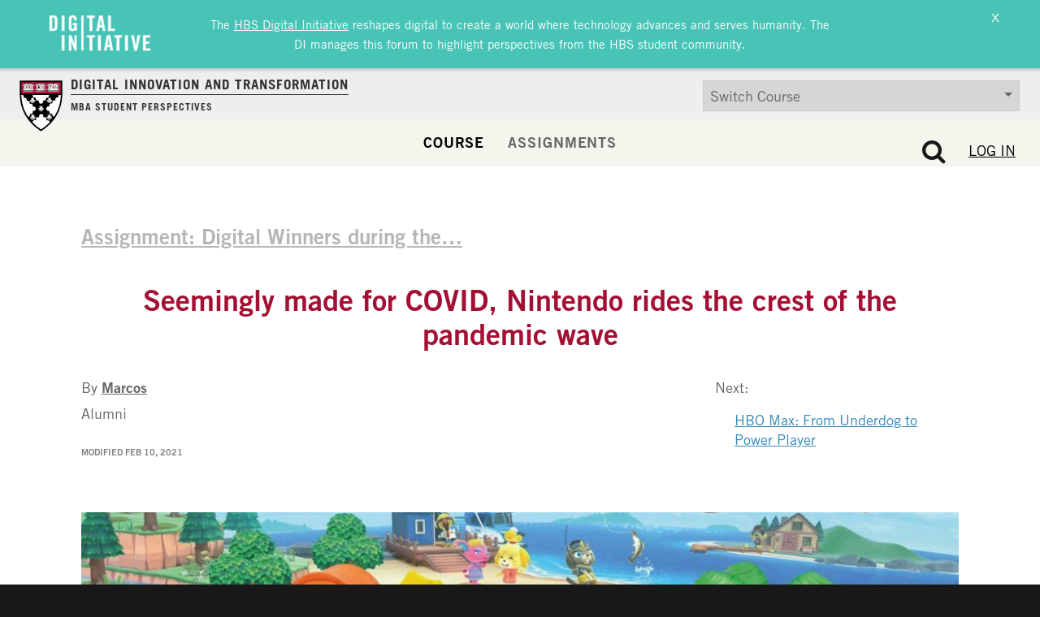

--- FILE ---
content_type: text/html; charset=UTF-8
request_url: https://d3.harvard.edu/platform-digit/submission/seemingly-made-for-covid-nintendo-rides-the-crest-of-the-pandemic-wave/
body_size: 27419
content:
<!DOCTYPE html>
<html lang="en-US">
<head>
	<meta charset="UTF-8"><script type="text/javascript">(window.NREUM||(NREUM={})).init={ajax:{deny_list:["bam.nr-data.net"]},feature_flags:["soft_nav"]};(window.NREUM||(NREUM={})).loader_config={licenseKey:"NRJS-85c44cbeead38c6265a",applicationID:"694031715",browserID:"694031819"};;/*! For license information please see nr-loader-rum-1.308.0.min.js.LICENSE.txt */
(()=>{var e,t,r={163:(e,t,r)=>{"use strict";r.d(t,{j:()=>E});var n=r(384),i=r(1741);var a=r(2555);r(860).K7.genericEvents;const s="experimental.resources",o="register",c=e=>{if(!e||"string"!=typeof e)return!1;try{document.createDocumentFragment().querySelector(e)}catch{return!1}return!0};var d=r(2614),u=r(944),l=r(8122);const f="[data-nr-mask]",g=e=>(0,l.a)(e,(()=>{const e={feature_flags:[],experimental:{allow_registered_children:!1,resources:!1},mask_selector:"*",block_selector:"[data-nr-block]",mask_input_options:{color:!1,date:!1,"datetime-local":!1,email:!1,month:!1,number:!1,range:!1,search:!1,tel:!1,text:!1,time:!1,url:!1,week:!1,textarea:!1,select:!1,password:!0}};return{ajax:{deny_list:void 0,block_internal:!0,enabled:!0,autoStart:!0},api:{get allow_registered_children(){return e.feature_flags.includes(o)||e.experimental.allow_registered_children},set allow_registered_children(t){e.experimental.allow_registered_children=t},duplicate_registered_data:!1},browser_consent_mode:{enabled:!1},distributed_tracing:{enabled:void 0,exclude_newrelic_header:void 0,cors_use_newrelic_header:void 0,cors_use_tracecontext_headers:void 0,allowed_origins:void 0},get feature_flags(){return e.feature_flags},set feature_flags(t){e.feature_flags=t},generic_events:{enabled:!0,autoStart:!0},harvest:{interval:30},jserrors:{enabled:!0,autoStart:!0},logging:{enabled:!0,autoStart:!0},metrics:{enabled:!0,autoStart:!0},obfuscate:void 0,page_action:{enabled:!0},page_view_event:{enabled:!0,autoStart:!0},page_view_timing:{enabled:!0,autoStart:!0},performance:{capture_marks:!1,capture_measures:!1,capture_detail:!0,resources:{get enabled(){return e.feature_flags.includes(s)||e.experimental.resources},set enabled(t){e.experimental.resources=t},asset_types:[],first_party_domains:[],ignore_newrelic:!0}},privacy:{cookies_enabled:!0},proxy:{assets:void 0,beacon:void 0},session:{expiresMs:d.wk,inactiveMs:d.BB},session_replay:{autoStart:!0,enabled:!1,preload:!1,sampling_rate:10,error_sampling_rate:100,collect_fonts:!1,inline_images:!1,fix_stylesheets:!0,mask_all_inputs:!0,get mask_text_selector(){return e.mask_selector},set mask_text_selector(t){c(t)?e.mask_selector="".concat(t,",").concat(f):""===t||null===t?e.mask_selector=f:(0,u.R)(5,t)},get block_class(){return"nr-block"},get ignore_class(){return"nr-ignore"},get mask_text_class(){return"nr-mask"},get block_selector(){return e.block_selector},set block_selector(t){c(t)?e.block_selector+=",".concat(t):""!==t&&(0,u.R)(6,t)},get mask_input_options(){return e.mask_input_options},set mask_input_options(t){t&&"object"==typeof t?e.mask_input_options={...t,password:!0}:(0,u.R)(7,t)}},session_trace:{enabled:!0,autoStart:!0},soft_navigations:{enabled:!0,autoStart:!0},spa:{enabled:!0,autoStart:!0},ssl:void 0,user_actions:{enabled:!0,elementAttributes:["id","className","tagName","type"]}}})());var p=r(6154),m=r(9324);let h=0;const v={buildEnv:m.F3,distMethod:m.Xs,version:m.xv,originTime:p.WN},b={consented:!1},y={appMetadata:{},get consented(){return this.session?.state?.consent||b.consented},set consented(e){b.consented=e},customTransaction:void 0,denyList:void 0,disabled:!1,harvester:void 0,isolatedBacklog:!1,isRecording:!1,loaderType:void 0,maxBytes:3e4,obfuscator:void 0,onerror:void 0,ptid:void 0,releaseIds:{},session:void 0,timeKeeper:void 0,registeredEntities:[],jsAttributesMetadata:{bytes:0},get harvestCount(){return++h}},_=e=>{const t=(0,l.a)(e,y),r=Object.keys(v).reduce((e,t)=>(e[t]={value:v[t],writable:!1,configurable:!0,enumerable:!0},e),{});return Object.defineProperties(t,r)};var w=r(5701);const x=e=>{const t=e.startsWith("http");e+="/",r.p=t?e:"https://"+e};var R=r(7836),k=r(3241);const A={accountID:void 0,trustKey:void 0,agentID:void 0,licenseKey:void 0,applicationID:void 0,xpid:void 0},S=e=>(0,l.a)(e,A),T=new Set;function E(e,t={},r,s){let{init:o,info:c,loader_config:d,runtime:u={},exposed:l=!0}=t;if(!c){const e=(0,n.pV)();o=e.init,c=e.info,d=e.loader_config}e.init=g(o||{}),e.loader_config=S(d||{}),c.jsAttributes??={},p.bv&&(c.jsAttributes.isWorker=!0),e.info=(0,a.D)(c);const f=e.init,m=[c.beacon,c.errorBeacon];T.has(e.agentIdentifier)||(f.proxy.assets&&(x(f.proxy.assets),m.push(f.proxy.assets)),f.proxy.beacon&&m.push(f.proxy.beacon),e.beacons=[...m],function(e){const t=(0,n.pV)();Object.getOwnPropertyNames(i.W.prototype).forEach(r=>{const n=i.W.prototype[r];if("function"!=typeof n||"constructor"===n)return;let a=t[r];e[r]&&!1!==e.exposed&&"micro-agent"!==e.runtime?.loaderType&&(t[r]=(...t)=>{const n=e[r](...t);return a?a(...t):n})})}(e),(0,n.US)("activatedFeatures",w.B)),u.denyList=[...f.ajax.deny_list||[],...f.ajax.block_internal?m:[]],u.ptid=e.agentIdentifier,u.loaderType=r,e.runtime=_(u),T.has(e.agentIdentifier)||(e.ee=R.ee.get(e.agentIdentifier),e.exposed=l,(0,k.W)({agentIdentifier:e.agentIdentifier,drained:!!w.B?.[e.agentIdentifier],type:"lifecycle",name:"initialize",feature:void 0,data:e.config})),T.add(e.agentIdentifier)}},384:(e,t,r)=>{"use strict";r.d(t,{NT:()=>s,US:()=>u,Zm:()=>o,bQ:()=>d,dV:()=>c,pV:()=>l});var n=r(6154),i=r(1863),a=r(1910);const s={beacon:"bam.nr-data.net",errorBeacon:"bam.nr-data.net"};function o(){return n.gm.NREUM||(n.gm.NREUM={}),void 0===n.gm.newrelic&&(n.gm.newrelic=n.gm.NREUM),n.gm.NREUM}function c(){let e=o();return e.o||(e.o={ST:n.gm.setTimeout,SI:n.gm.setImmediate||n.gm.setInterval,CT:n.gm.clearTimeout,XHR:n.gm.XMLHttpRequest,REQ:n.gm.Request,EV:n.gm.Event,PR:n.gm.Promise,MO:n.gm.MutationObserver,FETCH:n.gm.fetch,WS:n.gm.WebSocket},(0,a.i)(...Object.values(e.o))),e}function d(e,t){let r=o();r.initializedAgents??={},t.initializedAt={ms:(0,i.t)(),date:new Date},r.initializedAgents[e]=t}function u(e,t){o()[e]=t}function l(){return function(){let e=o();const t=e.info||{};e.info={beacon:s.beacon,errorBeacon:s.errorBeacon,...t}}(),function(){let e=o();const t=e.init||{};e.init={...t}}(),c(),function(){let e=o();const t=e.loader_config||{};e.loader_config={...t}}(),o()}},782:(e,t,r)=>{"use strict";r.d(t,{T:()=>n});const n=r(860).K7.pageViewTiming},860:(e,t,r)=>{"use strict";r.d(t,{$J:()=>u,K7:()=>c,P3:()=>d,XX:()=>i,Yy:()=>o,df:()=>a,qY:()=>n,v4:()=>s});const n="events",i="jserrors",a="browser/blobs",s="rum",o="browser/logs",c={ajax:"ajax",genericEvents:"generic_events",jserrors:i,logging:"logging",metrics:"metrics",pageAction:"page_action",pageViewEvent:"page_view_event",pageViewTiming:"page_view_timing",sessionReplay:"session_replay",sessionTrace:"session_trace",softNav:"soft_navigations",spa:"spa"},d={[c.pageViewEvent]:1,[c.pageViewTiming]:2,[c.metrics]:3,[c.jserrors]:4,[c.spa]:5,[c.ajax]:6,[c.sessionTrace]:7,[c.softNav]:8,[c.sessionReplay]:9,[c.logging]:10,[c.genericEvents]:11},u={[c.pageViewEvent]:s,[c.pageViewTiming]:n,[c.ajax]:n,[c.spa]:n,[c.softNav]:n,[c.metrics]:i,[c.jserrors]:i,[c.sessionTrace]:a,[c.sessionReplay]:a,[c.logging]:o,[c.genericEvents]:"ins"}},944:(e,t,r)=>{"use strict";r.d(t,{R:()=>i});var n=r(3241);function i(e,t){"function"==typeof console.debug&&(console.debug("New Relic Warning: https://github.com/newrelic/newrelic-browser-agent/blob/main/docs/warning-codes.md#".concat(e),t),(0,n.W)({agentIdentifier:null,drained:null,type:"data",name:"warn",feature:"warn",data:{code:e,secondary:t}}))}},1687:(e,t,r)=>{"use strict";r.d(t,{Ak:()=>d,Ze:()=>f,x3:()=>u});var n=r(3241),i=r(7836),a=r(3606),s=r(860),o=r(2646);const c={};function d(e,t){const r={staged:!1,priority:s.P3[t]||0};l(e),c[e].get(t)||c[e].set(t,r)}function u(e,t){e&&c[e]&&(c[e].get(t)&&c[e].delete(t),p(e,t,!1),c[e].size&&g(e))}function l(e){if(!e)throw new Error("agentIdentifier required");c[e]||(c[e]=new Map)}function f(e="",t="feature",r=!1){if(l(e),!e||!c[e].get(t)||r)return p(e,t);c[e].get(t).staged=!0,g(e)}function g(e){const t=Array.from(c[e]);t.every(([e,t])=>t.staged)&&(t.sort((e,t)=>e[1].priority-t[1].priority),t.forEach(([t])=>{c[e].delete(t),p(e,t)}))}function p(e,t,r=!0){const s=e?i.ee.get(e):i.ee,c=a.i.handlers;if(!s.aborted&&s.backlog&&c){if((0,n.W)({agentIdentifier:e,type:"lifecycle",name:"drain",feature:t}),r){const e=s.backlog[t],r=c[t];if(r){for(let t=0;e&&t<e.length;++t)m(e[t],r);Object.entries(r).forEach(([e,t])=>{Object.values(t||{}).forEach(t=>{t[0]?.on&&t[0]?.context()instanceof o.y&&t[0].on(e,t[1])})})}}s.isolatedBacklog||delete c[t],s.backlog[t]=null,s.emit("drain-"+t,[])}}function m(e,t){var r=e[1];Object.values(t[r]||{}).forEach(t=>{var r=e[0];if(t[0]===r){var n=t[1],i=e[3],a=e[2];n.apply(i,a)}})}},1738:(e,t,r)=>{"use strict";r.d(t,{U:()=>g,Y:()=>f});var n=r(3241),i=r(9908),a=r(1863),s=r(944),o=r(5701),c=r(3969),d=r(8362),u=r(860),l=r(4261);function f(e,t,r,a){const f=a||r;!f||f[e]&&f[e]!==d.d.prototype[e]||(f[e]=function(){(0,i.p)(c.xV,["API/"+e+"/called"],void 0,u.K7.metrics,r.ee),(0,n.W)({agentIdentifier:r.agentIdentifier,drained:!!o.B?.[r.agentIdentifier],type:"data",name:"api",feature:l.Pl+e,data:{}});try{return t.apply(this,arguments)}catch(e){(0,s.R)(23,e)}})}function g(e,t,r,n,s){const o=e.info;null===r?delete o.jsAttributes[t]:o.jsAttributes[t]=r,(s||null===r)&&(0,i.p)(l.Pl+n,[(0,a.t)(),t,r],void 0,"session",e.ee)}},1741:(e,t,r)=>{"use strict";r.d(t,{W:()=>a});var n=r(944),i=r(4261);class a{#e(e,...t){if(this[e]!==a.prototype[e])return this[e](...t);(0,n.R)(35,e)}addPageAction(e,t){return this.#e(i.hG,e,t)}register(e){return this.#e(i.eY,e)}recordCustomEvent(e,t){return this.#e(i.fF,e,t)}setPageViewName(e,t){return this.#e(i.Fw,e,t)}setCustomAttribute(e,t,r){return this.#e(i.cD,e,t,r)}noticeError(e,t){return this.#e(i.o5,e,t)}setUserId(e,t=!1){return this.#e(i.Dl,e,t)}setApplicationVersion(e){return this.#e(i.nb,e)}setErrorHandler(e){return this.#e(i.bt,e)}addRelease(e,t){return this.#e(i.k6,e,t)}log(e,t){return this.#e(i.$9,e,t)}start(){return this.#e(i.d3)}finished(e){return this.#e(i.BL,e)}recordReplay(){return this.#e(i.CH)}pauseReplay(){return this.#e(i.Tb)}addToTrace(e){return this.#e(i.U2,e)}setCurrentRouteName(e){return this.#e(i.PA,e)}interaction(e){return this.#e(i.dT,e)}wrapLogger(e,t,r){return this.#e(i.Wb,e,t,r)}measure(e,t){return this.#e(i.V1,e,t)}consent(e){return this.#e(i.Pv,e)}}},1863:(e,t,r)=>{"use strict";function n(){return Math.floor(performance.now())}r.d(t,{t:()=>n})},1910:(e,t,r)=>{"use strict";r.d(t,{i:()=>a});var n=r(944);const i=new Map;function a(...e){return e.every(e=>{if(i.has(e))return i.get(e);const t="function"==typeof e?e.toString():"",r=t.includes("[native code]"),a=t.includes("nrWrapper");return r||a||(0,n.R)(64,e?.name||t),i.set(e,r),r})}},2555:(e,t,r)=>{"use strict";r.d(t,{D:()=>o,f:()=>s});var n=r(384),i=r(8122);const a={beacon:n.NT.beacon,errorBeacon:n.NT.errorBeacon,licenseKey:void 0,applicationID:void 0,sa:void 0,queueTime:void 0,applicationTime:void 0,ttGuid:void 0,user:void 0,account:void 0,product:void 0,extra:void 0,jsAttributes:{},userAttributes:void 0,atts:void 0,transactionName:void 0,tNamePlain:void 0};function s(e){try{return!!e.licenseKey&&!!e.errorBeacon&&!!e.applicationID}catch(e){return!1}}const o=e=>(0,i.a)(e,a)},2614:(e,t,r)=>{"use strict";r.d(t,{BB:()=>s,H3:()=>n,g:()=>d,iL:()=>c,tS:()=>o,uh:()=>i,wk:()=>a});const n="NRBA",i="SESSION",a=144e5,s=18e5,o={STARTED:"session-started",PAUSE:"session-pause",RESET:"session-reset",RESUME:"session-resume",UPDATE:"session-update"},c={SAME_TAB:"same-tab",CROSS_TAB:"cross-tab"},d={OFF:0,FULL:1,ERROR:2}},2646:(e,t,r)=>{"use strict";r.d(t,{y:()=>n});class n{constructor(e){this.contextId=e}}},2843:(e,t,r)=>{"use strict";r.d(t,{G:()=>a,u:()=>i});var n=r(3878);function i(e,t=!1,r,i){(0,n.DD)("visibilitychange",function(){if(t)return void("hidden"===document.visibilityState&&e());e(document.visibilityState)},r,i)}function a(e,t,r){(0,n.sp)("pagehide",e,t,r)}},3241:(e,t,r)=>{"use strict";r.d(t,{W:()=>a});var n=r(6154);const i="newrelic";function a(e={}){try{n.gm.dispatchEvent(new CustomEvent(i,{detail:e}))}catch(e){}}},3606:(e,t,r)=>{"use strict";r.d(t,{i:()=>a});var n=r(9908);a.on=s;var i=a.handlers={};function a(e,t,r,a){s(a||n.d,i,e,t,r)}function s(e,t,r,i,a){a||(a="feature"),e||(e=n.d);var s=t[a]=t[a]||{};(s[r]=s[r]||[]).push([e,i])}},3878:(e,t,r)=>{"use strict";function n(e,t){return{capture:e,passive:!1,signal:t}}function i(e,t,r=!1,i){window.addEventListener(e,t,n(r,i))}function a(e,t,r=!1,i){document.addEventListener(e,t,n(r,i))}r.d(t,{DD:()=>a,jT:()=>n,sp:()=>i})},3969:(e,t,r)=>{"use strict";r.d(t,{TZ:()=>n,XG:()=>o,rs:()=>i,xV:()=>s,z_:()=>a});const n=r(860).K7.metrics,i="sm",a="cm",s="storeSupportabilityMetrics",o="storeEventMetrics"},4234:(e,t,r)=>{"use strict";r.d(t,{W:()=>a});var n=r(7836),i=r(1687);class a{constructor(e,t){this.agentIdentifier=e,this.ee=n.ee.get(e),this.featureName=t,this.blocked=!1}deregisterDrain(){(0,i.x3)(this.agentIdentifier,this.featureName)}}},4261:(e,t,r)=>{"use strict";r.d(t,{$9:()=>d,BL:()=>o,CH:()=>g,Dl:()=>_,Fw:()=>y,PA:()=>h,Pl:()=>n,Pv:()=>k,Tb:()=>l,U2:()=>a,V1:()=>R,Wb:()=>x,bt:()=>b,cD:()=>v,d3:()=>w,dT:()=>c,eY:()=>p,fF:()=>f,hG:()=>i,k6:()=>s,nb:()=>m,o5:()=>u});const n="api-",i="addPageAction",a="addToTrace",s="addRelease",o="finished",c="interaction",d="log",u="noticeError",l="pauseReplay",f="recordCustomEvent",g="recordReplay",p="register",m="setApplicationVersion",h="setCurrentRouteName",v="setCustomAttribute",b="setErrorHandler",y="setPageViewName",_="setUserId",w="start",x="wrapLogger",R="measure",k="consent"},5289:(e,t,r)=>{"use strict";r.d(t,{GG:()=>s,Qr:()=>c,sB:()=>o});var n=r(3878),i=r(6389);function a(){return"undefined"==typeof document||"complete"===document.readyState}function s(e,t){if(a())return e();const r=(0,i.J)(e),s=setInterval(()=>{a()&&(clearInterval(s),r())},500);(0,n.sp)("load",r,t)}function o(e){if(a())return e();(0,n.DD)("DOMContentLoaded",e)}function c(e){if(a())return e();(0,n.sp)("popstate",e)}},5607:(e,t,r)=>{"use strict";r.d(t,{W:()=>n});const n=(0,r(9566).bz)()},5701:(e,t,r)=>{"use strict";r.d(t,{B:()=>a,t:()=>s});var n=r(3241);const i=new Set,a={};function s(e,t){const r=t.agentIdentifier;a[r]??={},e&&"object"==typeof e&&(i.has(r)||(t.ee.emit("rumresp",[e]),a[r]=e,i.add(r),(0,n.W)({agentIdentifier:r,loaded:!0,drained:!0,type:"lifecycle",name:"load",feature:void 0,data:e})))}},6154:(e,t,r)=>{"use strict";r.d(t,{OF:()=>c,RI:()=>i,WN:()=>u,bv:()=>a,eN:()=>l,gm:()=>s,mw:()=>o,sb:()=>d});var n=r(1863);const i="undefined"!=typeof window&&!!window.document,a="undefined"!=typeof WorkerGlobalScope&&("undefined"!=typeof self&&self instanceof WorkerGlobalScope&&self.navigator instanceof WorkerNavigator||"undefined"!=typeof globalThis&&globalThis instanceof WorkerGlobalScope&&globalThis.navigator instanceof WorkerNavigator),s=i?window:"undefined"!=typeof WorkerGlobalScope&&("undefined"!=typeof self&&self instanceof WorkerGlobalScope&&self||"undefined"!=typeof globalThis&&globalThis instanceof WorkerGlobalScope&&globalThis),o=Boolean("hidden"===s?.document?.visibilityState),c=/iPad|iPhone|iPod/.test(s.navigator?.userAgent),d=c&&"undefined"==typeof SharedWorker,u=((()=>{const e=s.navigator?.userAgent?.match(/Firefox[/\s](\d+\.\d+)/);Array.isArray(e)&&e.length>=2&&e[1]})(),Date.now()-(0,n.t)()),l=()=>"undefined"!=typeof PerformanceNavigationTiming&&s?.performance?.getEntriesByType("navigation")?.[0]?.responseStart},6389:(e,t,r)=>{"use strict";function n(e,t=500,r={}){const n=r?.leading||!1;let i;return(...r)=>{n&&void 0===i&&(e.apply(this,r),i=setTimeout(()=>{i=clearTimeout(i)},t)),n||(clearTimeout(i),i=setTimeout(()=>{e.apply(this,r)},t))}}function i(e){let t=!1;return(...r)=>{t||(t=!0,e.apply(this,r))}}r.d(t,{J:()=>i,s:()=>n})},6630:(e,t,r)=>{"use strict";r.d(t,{T:()=>n});const n=r(860).K7.pageViewEvent},7699:(e,t,r)=>{"use strict";r.d(t,{It:()=>a,KC:()=>o,No:()=>i,qh:()=>s});var n=r(860);const i=16e3,a=1e6,s="SESSION_ERROR",o={[n.K7.logging]:!0,[n.K7.genericEvents]:!1,[n.K7.jserrors]:!1,[n.K7.ajax]:!1}},7836:(e,t,r)=>{"use strict";r.d(t,{P:()=>o,ee:()=>c});var n=r(384),i=r(8990),a=r(2646),s=r(5607);const o="nr@context:".concat(s.W),c=function e(t,r){var n={},s={},u={},l=!1;try{l=16===r.length&&d.initializedAgents?.[r]?.runtime.isolatedBacklog}catch(e){}var f={on:p,addEventListener:p,removeEventListener:function(e,t){var r=n[e];if(!r)return;for(var i=0;i<r.length;i++)r[i]===t&&r.splice(i,1)},emit:function(e,r,n,i,a){!1!==a&&(a=!0);if(c.aborted&&!i)return;t&&a&&t.emit(e,r,n);var o=g(n);m(e).forEach(e=>{e.apply(o,r)});var d=v()[s[e]];d&&d.push([f,e,r,o]);return o},get:h,listeners:m,context:g,buffer:function(e,t){const r=v();if(t=t||"feature",f.aborted)return;Object.entries(e||{}).forEach(([e,n])=>{s[n]=t,t in r||(r[t]=[])})},abort:function(){f._aborted=!0,Object.keys(f.backlog).forEach(e=>{delete f.backlog[e]})},isBuffering:function(e){return!!v()[s[e]]},debugId:r,backlog:l?{}:t&&"object"==typeof t.backlog?t.backlog:{},isolatedBacklog:l};return Object.defineProperty(f,"aborted",{get:()=>{let e=f._aborted||!1;return e||(t&&(e=t.aborted),e)}}),f;function g(e){return e&&e instanceof a.y?e:e?(0,i.I)(e,o,()=>new a.y(o)):new a.y(o)}function p(e,t){n[e]=m(e).concat(t)}function m(e){return n[e]||[]}function h(t){return u[t]=u[t]||e(f,t)}function v(){return f.backlog}}(void 0,"globalEE"),d=(0,n.Zm)();d.ee||(d.ee=c)},8122:(e,t,r)=>{"use strict";r.d(t,{a:()=>i});var n=r(944);function i(e,t){try{if(!e||"object"!=typeof e)return(0,n.R)(3);if(!t||"object"!=typeof t)return(0,n.R)(4);const r=Object.create(Object.getPrototypeOf(t),Object.getOwnPropertyDescriptors(t)),a=0===Object.keys(r).length?e:r;for(let s in a)if(void 0!==e[s])try{if(null===e[s]){r[s]=null;continue}Array.isArray(e[s])&&Array.isArray(t[s])?r[s]=Array.from(new Set([...e[s],...t[s]])):"object"==typeof e[s]&&"object"==typeof t[s]?r[s]=i(e[s],t[s]):r[s]=e[s]}catch(e){r[s]||(0,n.R)(1,e)}return r}catch(e){(0,n.R)(2,e)}}},8362:(e,t,r)=>{"use strict";r.d(t,{d:()=>a});var n=r(9566),i=r(1741);class a extends i.W{agentIdentifier=(0,n.LA)(16)}},8374:(e,t,r)=>{r.nc=(()=>{try{return document?.currentScript?.nonce}catch(e){}return""})()},8990:(e,t,r)=>{"use strict";r.d(t,{I:()=>i});var n=Object.prototype.hasOwnProperty;function i(e,t,r){if(n.call(e,t))return e[t];var i=r();if(Object.defineProperty&&Object.keys)try{return Object.defineProperty(e,t,{value:i,writable:!0,enumerable:!1}),i}catch(e){}return e[t]=i,i}},9324:(e,t,r)=>{"use strict";r.d(t,{F3:()=>i,Xs:()=>a,xv:()=>n});const n="1.308.0",i="PROD",a="CDN"},9566:(e,t,r)=>{"use strict";r.d(t,{LA:()=>o,bz:()=>s});var n=r(6154);const i="xxxxxxxx-xxxx-4xxx-yxxx-xxxxxxxxxxxx";function a(e,t){return e?15&e[t]:16*Math.random()|0}function s(){const e=n.gm?.crypto||n.gm?.msCrypto;let t,r=0;return e&&e.getRandomValues&&(t=e.getRandomValues(new Uint8Array(30))),i.split("").map(e=>"x"===e?a(t,r++).toString(16):"y"===e?(3&a()|8).toString(16):e).join("")}function o(e){const t=n.gm?.crypto||n.gm?.msCrypto;let r,i=0;t&&t.getRandomValues&&(r=t.getRandomValues(new Uint8Array(e)));const s=[];for(var o=0;o<e;o++)s.push(a(r,i++).toString(16));return s.join("")}},9908:(e,t,r)=>{"use strict";r.d(t,{d:()=>n,p:()=>i});var n=r(7836).ee.get("handle");function i(e,t,r,i,a){a?(a.buffer([e],i),a.emit(e,t,r)):(n.buffer([e],i),n.emit(e,t,r))}}},n={};function i(e){var t=n[e];if(void 0!==t)return t.exports;var a=n[e]={exports:{}};return r[e](a,a.exports,i),a.exports}i.m=r,i.d=(e,t)=>{for(var r in t)i.o(t,r)&&!i.o(e,r)&&Object.defineProperty(e,r,{enumerable:!0,get:t[r]})},i.f={},i.e=e=>Promise.all(Object.keys(i.f).reduce((t,r)=>(i.f[r](e,t),t),[])),i.u=e=>"nr-rum-1.308.0.min.js",i.o=(e,t)=>Object.prototype.hasOwnProperty.call(e,t),e={},t="NRBA-1.308.0.PROD:",i.l=(r,n,a,s)=>{if(e[r])e[r].push(n);else{var o,c;if(void 0!==a)for(var d=document.getElementsByTagName("script"),u=0;u<d.length;u++){var l=d[u];if(l.getAttribute("src")==r||l.getAttribute("data-webpack")==t+a){o=l;break}}if(!o){c=!0;var f={296:"sha512-+MIMDsOcckGXa1EdWHqFNv7P+JUkd5kQwCBr3KE6uCvnsBNUrdSt4a/3/L4j4TxtnaMNjHpza2/erNQbpacJQA=="};(o=document.createElement("script")).charset="utf-8",i.nc&&o.setAttribute("nonce",i.nc),o.setAttribute("data-webpack",t+a),o.src=r,0!==o.src.indexOf(window.location.origin+"/")&&(o.crossOrigin="anonymous"),f[s]&&(o.integrity=f[s])}e[r]=[n];var g=(t,n)=>{o.onerror=o.onload=null,clearTimeout(p);var i=e[r];if(delete e[r],o.parentNode&&o.parentNode.removeChild(o),i&&i.forEach(e=>e(n)),t)return t(n)},p=setTimeout(g.bind(null,void 0,{type:"timeout",target:o}),12e4);o.onerror=g.bind(null,o.onerror),o.onload=g.bind(null,o.onload),c&&document.head.appendChild(o)}},i.r=e=>{"undefined"!=typeof Symbol&&Symbol.toStringTag&&Object.defineProperty(e,Symbol.toStringTag,{value:"Module"}),Object.defineProperty(e,"__esModule",{value:!0})},i.p="https://js-agent.newrelic.com/",(()=>{var e={374:0,840:0};i.f.j=(t,r)=>{var n=i.o(e,t)?e[t]:void 0;if(0!==n)if(n)r.push(n[2]);else{var a=new Promise((r,i)=>n=e[t]=[r,i]);r.push(n[2]=a);var s=i.p+i.u(t),o=new Error;i.l(s,r=>{if(i.o(e,t)&&(0!==(n=e[t])&&(e[t]=void 0),n)){var a=r&&("load"===r.type?"missing":r.type),s=r&&r.target&&r.target.src;o.message="Loading chunk "+t+" failed: ("+a+": "+s+")",o.name="ChunkLoadError",o.type=a,o.request=s,n[1](o)}},"chunk-"+t,t)}};var t=(t,r)=>{var n,a,[s,o,c]=r,d=0;if(s.some(t=>0!==e[t])){for(n in o)i.o(o,n)&&(i.m[n]=o[n]);if(c)c(i)}for(t&&t(r);d<s.length;d++)a=s[d],i.o(e,a)&&e[a]&&e[a][0](),e[a]=0},r=self["webpackChunk:NRBA-1.308.0.PROD"]=self["webpackChunk:NRBA-1.308.0.PROD"]||[];r.forEach(t.bind(null,0)),r.push=t.bind(null,r.push.bind(r))})(),(()=>{"use strict";i(8374);var e=i(8362),t=i(860);const r=Object.values(t.K7);var n=i(163);var a=i(9908),s=i(1863),o=i(4261),c=i(1738);var d=i(1687),u=i(4234),l=i(5289),f=i(6154),g=i(944),p=i(384);const m=e=>f.RI&&!0===e?.privacy.cookies_enabled;function h(e){return!!(0,p.dV)().o.MO&&m(e)&&!0===e?.session_trace.enabled}var v=i(6389),b=i(7699);class y extends u.W{constructor(e,t){super(e.agentIdentifier,t),this.agentRef=e,this.abortHandler=void 0,this.featAggregate=void 0,this.loadedSuccessfully=void 0,this.onAggregateImported=new Promise(e=>{this.loadedSuccessfully=e}),this.deferred=Promise.resolve(),!1===e.init[this.featureName].autoStart?this.deferred=new Promise((t,r)=>{this.ee.on("manual-start-all",(0,v.J)(()=>{(0,d.Ak)(e.agentIdentifier,this.featureName),t()}))}):(0,d.Ak)(e.agentIdentifier,t)}importAggregator(e,t,r={}){if(this.featAggregate)return;const n=async()=>{let n;await this.deferred;try{if(m(e.init)){const{setupAgentSession:t}=await i.e(296).then(i.bind(i,3305));n=t(e)}}catch(e){(0,g.R)(20,e),this.ee.emit("internal-error",[e]),(0,a.p)(b.qh,[e],void 0,this.featureName,this.ee)}try{if(!this.#t(this.featureName,n,e.init))return(0,d.Ze)(this.agentIdentifier,this.featureName),void this.loadedSuccessfully(!1);const{Aggregate:i}=await t();this.featAggregate=new i(e,r),e.runtime.harvester.initializedAggregates.push(this.featAggregate),this.loadedSuccessfully(!0)}catch(e){(0,g.R)(34,e),this.abortHandler?.(),(0,d.Ze)(this.agentIdentifier,this.featureName,!0),this.loadedSuccessfully(!1),this.ee&&this.ee.abort()}};f.RI?(0,l.GG)(()=>n(),!0):n()}#t(e,r,n){if(this.blocked)return!1;switch(e){case t.K7.sessionReplay:return h(n)&&!!r;case t.K7.sessionTrace:return!!r;default:return!0}}}var _=i(6630),w=i(2614),x=i(3241);class R extends y{static featureName=_.T;constructor(e){var t;super(e,_.T),this.setupInspectionEvents(e.agentIdentifier),t=e,(0,c.Y)(o.Fw,function(e,r){"string"==typeof e&&("/"!==e.charAt(0)&&(e="/"+e),t.runtime.customTransaction=(r||"http://custom.transaction")+e,(0,a.p)(o.Pl+o.Fw,[(0,s.t)()],void 0,void 0,t.ee))},t),this.importAggregator(e,()=>i.e(296).then(i.bind(i,3943)))}setupInspectionEvents(e){const t=(t,r)=>{t&&(0,x.W)({agentIdentifier:e,timeStamp:t.timeStamp,loaded:"complete"===t.target.readyState,type:"window",name:r,data:t.target.location+""})};(0,l.sB)(e=>{t(e,"DOMContentLoaded")}),(0,l.GG)(e=>{t(e,"load")}),(0,l.Qr)(e=>{t(e,"navigate")}),this.ee.on(w.tS.UPDATE,(t,r)=>{(0,x.W)({agentIdentifier:e,type:"lifecycle",name:"session",data:r})})}}class k extends e.d{constructor(e){var t;(super(),f.gm)?(this.features={},(0,p.bQ)(this.agentIdentifier,this),this.desiredFeatures=new Set(e.features||[]),this.desiredFeatures.add(R),(0,n.j)(this,e,e.loaderType||"agent"),t=this,(0,c.Y)(o.cD,function(e,r,n=!1){if("string"==typeof e){if(["string","number","boolean"].includes(typeof r)||null===r)return(0,c.U)(t,e,r,o.cD,n);(0,g.R)(40,typeof r)}else(0,g.R)(39,typeof e)},t),function(e){(0,c.Y)(o.Dl,function(t,r=!1){if("string"!=typeof t&&null!==t)return void(0,g.R)(41,typeof t);const n=e.info.jsAttributes["enduser.id"];r&&null!=n&&n!==t?(0,a.p)(o.Pl+"setUserIdAndResetSession",[t],void 0,"session",e.ee):(0,c.U)(e,"enduser.id",t,o.Dl,!0)},e)}(this),function(e){(0,c.Y)(o.nb,function(t){if("string"==typeof t||null===t)return(0,c.U)(e,"application.version",t,o.nb,!1);(0,g.R)(42,typeof t)},e)}(this),function(e){(0,c.Y)(o.d3,function(){e.ee.emit("manual-start-all")},e)}(this),function(e){(0,c.Y)(o.Pv,function(t=!0){if("boolean"==typeof t){if((0,a.p)(o.Pl+o.Pv,[t],void 0,"session",e.ee),e.runtime.consented=t,t){const t=e.features.page_view_event;t.onAggregateImported.then(e=>{const r=t.featAggregate;e&&!r.sentRum&&r.sendRum()})}}else(0,g.R)(65,typeof t)},e)}(this),this.run()):(0,g.R)(21)}get config(){return{info:this.info,init:this.init,loader_config:this.loader_config,runtime:this.runtime}}get api(){return this}run(){try{const e=function(e){const t={};return r.forEach(r=>{t[r]=!!e[r]?.enabled}),t}(this.init),n=[...this.desiredFeatures];n.sort((e,r)=>t.P3[e.featureName]-t.P3[r.featureName]),n.forEach(r=>{if(!e[r.featureName]&&r.featureName!==t.K7.pageViewEvent)return;if(r.featureName===t.K7.spa)return void(0,g.R)(67);const n=function(e){switch(e){case t.K7.ajax:return[t.K7.jserrors];case t.K7.sessionTrace:return[t.K7.ajax,t.K7.pageViewEvent];case t.K7.sessionReplay:return[t.K7.sessionTrace];case t.K7.pageViewTiming:return[t.K7.pageViewEvent];default:return[]}}(r.featureName).filter(e=>!(e in this.features));n.length>0&&(0,g.R)(36,{targetFeature:r.featureName,missingDependencies:n}),this.features[r.featureName]=new r(this)})}catch(e){(0,g.R)(22,e);for(const e in this.features)this.features[e].abortHandler?.();const t=(0,p.Zm)();delete t.initializedAgents[this.agentIdentifier]?.features,delete this.sharedAggregator;return t.ee.get(this.agentIdentifier).abort(),!1}}}var A=i(2843),S=i(782);class T extends y{static featureName=S.T;constructor(e){super(e,S.T),f.RI&&((0,A.u)(()=>(0,a.p)("docHidden",[(0,s.t)()],void 0,S.T,this.ee),!0),(0,A.G)(()=>(0,a.p)("winPagehide",[(0,s.t)()],void 0,S.T,this.ee)),this.importAggregator(e,()=>i.e(296).then(i.bind(i,2117))))}}var E=i(3969);class I extends y{static featureName=E.TZ;constructor(e){super(e,E.TZ),f.RI&&document.addEventListener("securitypolicyviolation",e=>{(0,a.p)(E.xV,["Generic/CSPViolation/Detected"],void 0,this.featureName,this.ee)}),this.importAggregator(e,()=>i.e(296).then(i.bind(i,9623)))}}new k({features:[R,T,I],loaderType:"lite"})})()})();</script>
	<meta name="viewport" content="width=device-width, initial-scale=1">
	<link rel="profile" href="http://gmpg.org/xfn/11">
	<link rel="pingback" href="https://d3.harvard.edu/platform-digit/xmlrpc.php">
	<script>document.documentElement.className += " js";</script>
	<meta name='robots' content='index, follow, max-image-preview:large, max-snippet:-1, max-video-preview:-1' />
	<style>img:is([sizes="auto" i], [sizes^="auto," i]) { contain-intrinsic-size: 3000px 1500px }</style>
	
	<!-- This site is optimized with the Yoast SEO plugin v26.6 - https://yoast.com/wordpress/plugins/seo/ -->
	<title>Seemingly made for COVID, Nintendo rides the crest of the pandemic wave - Digital Innovation and Transformation</title>
	<link rel="canonical" href="https://d3.harvard.edu/platform-digit/submission/seemingly-made-for-covid-nintendo-rides-the-crest-of-the-pandemic-wave/" />
	<meta property="og:locale" content="en_US" />
	<meta property="og:type" content="article" />
	<meta property="og:title" content="Seemingly made for COVID, Nintendo rides the crest of the pandemic wave - Digital Innovation and Transformation" />
	<meta property="og:description" content="During COVID, Nintendo emerges as the big winner in the video game industry by doubling down on familiar brands and casual experiences." />
	<meta property="og:url" content="https://d3.harvard.edu/platform-digit/submission/seemingly-made-for-covid-nintendo-rides-the-crest-of-the-pandemic-wave/" />
	<meta property="og:site_name" content="Digital Innovation and Transformation" />
	<meta property="article:modified_time" content="2021-02-10T16:43:43+00:00" />
	<meta property="og:image" content="https://d3.harvard.edu/platform-digit/wp-content/uploads/sites/2/2021/02/animal-crossing-new-horizons.jpg" />
	<meta property="og:image:width" content="1200" />
	<meta property="og:image:height" content="732" />
	<meta property="og:image:type" content="image/jpeg" />
	<meta name="twitter:card" content="summary_large_image" />
	<meta name="twitter:label1" content="Est. reading time" />
	<meta name="twitter:data1" content="4 minutes" />
	<script type="application/ld+json" class="yoast-schema-graph">{"@context":"https://schema.org","@graph":[{"@type":"WebPage","@id":"https://d3.harvard.edu/platform-digit/submission/seemingly-made-for-covid-nintendo-rides-the-crest-of-the-pandemic-wave/","url":"https://d3.harvard.edu/platform-digit/submission/seemingly-made-for-covid-nintendo-rides-the-crest-of-the-pandemic-wave/","name":"Seemingly made for COVID, Nintendo rides the crest of the pandemic wave - Digital Innovation and Transformation","isPartOf":{"@id":"https://d3.harvard.edu/platform-digit/#website"},"primaryImageOfPage":{"@id":"https://d3.harvard.edu/platform-digit/submission/seemingly-made-for-covid-nintendo-rides-the-crest-of-the-pandemic-wave/#primaryimage"},"image":{"@id":"https://d3.harvard.edu/platform-digit/submission/seemingly-made-for-covid-nintendo-rides-the-crest-of-the-pandemic-wave/#primaryimage"},"thumbnailUrl":"https://d3.harvard.edu/platform-digit/wp-content/uploads/sites/2/2021/02/animal-crossing-new-horizons.jpg","datePublished":"2021-02-10T16:29:01+00:00","dateModified":"2021-02-10T16:43:43+00:00","breadcrumb":{"@id":"https://d3.harvard.edu/platform-digit/submission/seemingly-made-for-covid-nintendo-rides-the-crest-of-the-pandemic-wave/#breadcrumb"},"inLanguage":"en-US","potentialAction":[{"@type":"ReadAction","target":["https://d3.harvard.edu/platform-digit/submission/seemingly-made-for-covid-nintendo-rides-the-crest-of-the-pandemic-wave/"]}]},{"@type":"ImageObject","inLanguage":"en-US","@id":"https://d3.harvard.edu/platform-digit/submission/seemingly-made-for-covid-nintendo-rides-the-crest-of-the-pandemic-wave/#primaryimage","url":"https://d3.harvard.edu/platform-digit/wp-content/uploads/sites/2/2021/02/animal-crossing-new-horizons.jpg","contentUrl":"https://d3.harvard.edu/platform-digit/wp-content/uploads/sites/2/2021/02/animal-crossing-new-horizons.jpg","width":1200,"height":732},{"@type":"BreadcrumbList","@id":"https://d3.harvard.edu/platform-digit/submission/seemingly-made-for-covid-nintendo-rides-the-crest-of-the-pandemic-wave/#breadcrumb","itemListElement":[{"@type":"ListItem","position":1,"name":"Home","item":"https://d3.harvard.edu/platform-digit/"},{"@type":"ListItem","position":2,"name":"Submissions","item":"https://d3.harvard.edu/platform-digit/submission/"},{"@type":"ListItem","position":3,"name":"Seemingly made for COVID, Nintendo rides the crest of the pandemic wave"}]},{"@type":"WebSite","@id":"https://d3.harvard.edu/platform-digit/#website","url":"https://d3.harvard.edu/platform-digit/","name":"Digital Innovation and Transformation","description":"MBA Student Perspectives","potentialAction":[{"@type":"SearchAction","target":{"@type":"EntryPoint","urlTemplate":"https://d3.harvard.edu/platform-digit/?s={search_term_string}"},"query-input":{"@type":"PropertyValueSpecification","valueRequired":true,"valueName":"search_term_string"}}],"inLanguage":"en-US"}]}</script>
	<!-- / Yoast SEO plugin. -->


<link rel='dns-prefetch' href='//d3.harvard.edu' />
<link rel="alternate" type="application/rss+xml" title="Digital Innovation and Transformation &raquo; Feed" href="https://d3.harvard.edu/platform-digit/feed/" />
<link rel="alternate" type="application/rss+xml" title="Digital Innovation and Transformation &raquo; Comments Feed" href="https://d3.harvard.edu/platform-digit/comments/feed/" />
<link rel="alternate" type="application/rss+xml" title="Digital Innovation and Transformation &raquo; Seemingly made for COVID, Nintendo rides the crest of the pandemic wave Comments Feed" href="https://d3.harvard.edu/platform-digit/submission/seemingly-made-for-covid-nintendo-rides-the-crest-of-the-pandemic-wave/feed/" />
<script type="text/javascript">
/* <![CDATA[ */
window._wpemojiSettings = {"baseUrl":"https:\/\/s.w.org\/images\/core\/emoji\/16.0.1\/72x72\/","ext":".png","svgUrl":"https:\/\/s.w.org\/images\/core\/emoji\/16.0.1\/svg\/","svgExt":".svg","source":{"concatemoji":"https:\/\/d3.harvard.edu\/platform-digit\/wp-includes\/js\/wp-emoji-release.min.js?ver=6.8.3"}};
/*! This file is auto-generated */
!function(s,n){var o,i,e;function c(e){try{var t={supportTests:e,timestamp:(new Date).valueOf()};sessionStorage.setItem(o,JSON.stringify(t))}catch(e){}}function p(e,t,n){e.clearRect(0,0,e.canvas.width,e.canvas.height),e.fillText(t,0,0);var t=new Uint32Array(e.getImageData(0,0,e.canvas.width,e.canvas.height).data),a=(e.clearRect(0,0,e.canvas.width,e.canvas.height),e.fillText(n,0,0),new Uint32Array(e.getImageData(0,0,e.canvas.width,e.canvas.height).data));return t.every(function(e,t){return e===a[t]})}function u(e,t){e.clearRect(0,0,e.canvas.width,e.canvas.height),e.fillText(t,0,0);for(var n=e.getImageData(16,16,1,1),a=0;a<n.data.length;a++)if(0!==n.data[a])return!1;return!0}function f(e,t,n,a){switch(t){case"flag":return n(e,"\ud83c\udff3\ufe0f\u200d\u26a7\ufe0f","\ud83c\udff3\ufe0f\u200b\u26a7\ufe0f")?!1:!n(e,"\ud83c\udde8\ud83c\uddf6","\ud83c\udde8\u200b\ud83c\uddf6")&&!n(e,"\ud83c\udff4\udb40\udc67\udb40\udc62\udb40\udc65\udb40\udc6e\udb40\udc67\udb40\udc7f","\ud83c\udff4\u200b\udb40\udc67\u200b\udb40\udc62\u200b\udb40\udc65\u200b\udb40\udc6e\u200b\udb40\udc67\u200b\udb40\udc7f");case"emoji":return!a(e,"\ud83e\udedf")}return!1}function g(e,t,n,a){var r="undefined"!=typeof WorkerGlobalScope&&self instanceof WorkerGlobalScope?new OffscreenCanvas(300,150):s.createElement("canvas"),o=r.getContext("2d",{willReadFrequently:!0}),i=(o.textBaseline="top",o.font="600 32px Arial",{});return e.forEach(function(e){i[e]=t(o,e,n,a)}),i}function t(e){var t=s.createElement("script");t.src=e,t.defer=!0,s.head.appendChild(t)}"undefined"!=typeof Promise&&(o="wpEmojiSettingsSupports",i=["flag","emoji"],n.supports={everything:!0,everythingExceptFlag:!0},e=new Promise(function(e){s.addEventListener("DOMContentLoaded",e,{once:!0})}),new Promise(function(t){var n=function(){try{var e=JSON.parse(sessionStorage.getItem(o));if("object"==typeof e&&"number"==typeof e.timestamp&&(new Date).valueOf()<e.timestamp+604800&&"object"==typeof e.supportTests)return e.supportTests}catch(e){}return null}();if(!n){if("undefined"!=typeof Worker&&"undefined"!=typeof OffscreenCanvas&&"undefined"!=typeof URL&&URL.createObjectURL&&"undefined"!=typeof Blob)try{var e="postMessage("+g.toString()+"("+[JSON.stringify(i),f.toString(),p.toString(),u.toString()].join(",")+"));",a=new Blob([e],{type:"text/javascript"}),r=new Worker(URL.createObjectURL(a),{name:"wpTestEmojiSupports"});return void(r.onmessage=function(e){c(n=e.data),r.terminate(),t(n)})}catch(e){}c(n=g(i,f,p,u))}t(n)}).then(function(e){for(var t in e)n.supports[t]=e[t],n.supports.everything=n.supports.everything&&n.supports[t],"flag"!==t&&(n.supports.everythingExceptFlag=n.supports.everythingExceptFlag&&n.supports[t]);n.supports.everythingExceptFlag=n.supports.everythingExceptFlag&&!n.supports.flag,n.DOMReady=!1,n.readyCallback=function(){n.DOMReady=!0}}).then(function(){return e}).then(function(){var e;n.supports.everything||(n.readyCallback(),(e=n.source||{}).concatemoji?t(e.concatemoji):e.wpemoji&&e.twemoji&&(t(e.twemoji),t(e.wpemoji)))}))}((window,document),window._wpemojiSettings);
/* ]]> */
</script>
<style id='wp-emoji-styles-inline-css' type='text/css'>

	img.wp-smiley, img.emoji {
		display: inline !important;
		border: none !important;
		box-shadow: none !important;
		height: 1em !important;
		width: 1em !important;
		margin: 0 0.07em !important;
		vertical-align: -0.1em !important;
		background: none !important;
		padding: 0 !important;
	}
</style>
<link rel='stylesheet' id='wp-block-library-css' href='https://d3.harvard.edu/platform-digit/wp-includes/css/dist/block-library/style.min.css?ver=6.8.3' type='text/css' media='all' />
<style id='classic-theme-styles-inline-css' type='text/css'>
/*! This file is auto-generated */
.wp-block-button__link{color:#fff;background-color:#32373c;border-radius:9999px;box-shadow:none;text-decoration:none;padding:calc(.667em + 2px) calc(1.333em + 2px);font-size:1.125em}.wp-block-file__button{background:#32373c;color:#fff;text-decoration:none}
</style>
<style id='safe-svg-svg-icon-style-inline-css' type='text/css'>
.safe-svg-cover{text-align:center}.safe-svg-cover .safe-svg-inside{display:inline-block;max-width:100%}.safe-svg-cover svg{fill:currentColor;height:100%;max-height:100%;max-width:100%;width:100%}

</style>
<link rel='stylesheet' id='hbs_gutenberg-cgb-style-css-css' href='https://d3.harvard.edu/platform-digit/wp-content/plugins/hbs-gutenberg/dist/blocks.style.build.css?ver=1768520151' type='text/css' media='all' />
<style id='global-styles-inline-css' type='text/css'>
:root{--wp--preset--aspect-ratio--square: 1;--wp--preset--aspect-ratio--4-3: 4/3;--wp--preset--aspect-ratio--3-4: 3/4;--wp--preset--aspect-ratio--3-2: 3/2;--wp--preset--aspect-ratio--2-3: 2/3;--wp--preset--aspect-ratio--16-9: 16/9;--wp--preset--aspect-ratio--9-16: 9/16;--wp--preset--color--black: #000000;--wp--preset--color--cyan-bluish-gray: #abb8c3;--wp--preset--color--white: #ffffff;--wp--preset--color--pale-pink: #f78da7;--wp--preset--color--vivid-red: #cf2e2e;--wp--preset--color--luminous-vivid-orange: #ff6900;--wp--preset--color--luminous-vivid-amber: #fcb900;--wp--preset--color--light-green-cyan: #7bdcb5;--wp--preset--color--vivid-green-cyan: #00d084;--wp--preset--color--pale-cyan-blue: #8ed1fc;--wp--preset--color--vivid-cyan-blue: #0693e3;--wp--preset--color--vivid-purple: #9b51e0;--wp--preset--gradient--vivid-cyan-blue-to-vivid-purple: linear-gradient(135deg,rgba(6,147,227,1) 0%,rgb(155,81,224) 100%);--wp--preset--gradient--light-green-cyan-to-vivid-green-cyan: linear-gradient(135deg,rgb(122,220,180) 0%,rgb(0,208,130) 100%);--wp--preset--gradient--luminous-vivid-amber-to-luminous-vivid-orange: linear-gradient(135deg,rgba(252,185,0,1) 0%,rgba(255,105,0,1) 100%);--wp--preset--gradient--luminous-vivid-orange-to-vivid-red: linear-gradient(135deg,rgba(255,105,0,1) 0%,rgb(207,46,46) 100%);--wp--preset--gradient--very-light-gray-to-cyan-bluish-gray: linear-gradient(135deg,rgb(238,238,238) 0%,rgb(169,184,195) 100%);--wp--preset--gradient--cool-to-warm-spectrum: linear-gradient(135deg,rgb(74,234,220) 0%,rgb(151,120,209) 20%,rgb(207,42,186) 40%,rgb(238,44,130) 60%,rgb(251,105,98) 80%,rgb(254,248,76) 100%);--wp--preset--gradient--blush-light-purple: linear-gradient(135deg,rgb(255,206,236) 0%,rgb(152,150,240) 100%);--wp--preset--gradient--blush-bordeaux: linear-gradient(135deg,rgb(254,205,165) 0%,rgb(254,45,45) 50%,rgb(107,0,62) 100%);--wp--preset--gradient--luminous-dusk: linear-gradient(135deg,rgb(255,203,112) 0%,rgb(199,81,192) 50%,rgb(65,88,208) 100%);--wp--preset--gradient--pale-ocean: linear-gradient(135deg,rgb(255,245,203) 0%,rgb(182,227,212) 50%,rgb(51,167,181) 100%);--wp--preset--gradient--electric-grass: linear-gradient(135deg,rgb(202,248,128) 0%,rgb(113,206,126) 100%);--wp--preset--gradient--midnight: linear-gradient(135deg,rgb(2,3,129) 0%,rgb(40,116,252) 100%);--wp--preset--font-size--small: 13px;--wp--preset--font-size--medium: 20px;--wp--preset--font-size--large: 36px;--wp--preset--font-size--x-large: 42px;--wp--preset--spacing--20: 0.44rem;--wp--preset--spacing--30: 0.67rem;--wp--preset--spacing--40: 1rem;--wp--preset--spacing--50: 1.5rem;--wp--preset--spacing--60: 2.25rem;--wp--preset--spacing--70: 3.38rem;--wp--preset--spacing--80: 5.06rem;--wp--preset--shadow--natural: 6px 6px 9px rgba(0, 0, 0, 0.2);--wp--preset--shadow--deep: 12px 12px 50px rgba(0, 0, 0, 0.4);--wp--preset--shadow--sharp: 6px 6px 0px rgba(0, 0, 0, 0.2);--wp--preset--shadow--outlined: 6px 6px 0px -3px rgba(255, 255, 255, 1), 6px 6px rgba(0, 0, 0, 1);--wp--preset--shadow--crisp: 6px 6px 0px rgba(0, 0, 0, 1);}:where(.is-layout-flex){gap: 0.5em;}:where(.is-layout-grid){gap: 0.5em;}body .is-layout-flex{display: flex;}.is-layout-flex{flex-wrap: wrap;align-items: center;}.is-layout-flex > :is(*, div){margin: 0;}body .is-layout-grid{display: grid;}.is-layout-grid > :is(*, div){margin: 0;}:where(.wp-block-columns.is-layout-flex){gap: 2em;}:where(.wp-block-columns.is-layout-grid){gap: 2em;}:where(.wp-block-post-template.is-layout-flex){gap: 1.25em;}:where(.wp-block-post-template.is-layout-grid){gap: 1.25em;}.has-black-color{color: var(--wp--preset--color--black) !important;}.has-cyan-bluish-gray-color{color: var(--wp--preset--color--cyan-bluish-gray) !important;}.has-white-color{color: var(--wp--preset--color--white) !important;}.has-pale-pink-color{color: var(--wp--preset--color--pale-pink) !important;}.has-vivid-red-color{color: var(--wp--preset--color--vivid-red) !important;}.has-luminous-vivid-orange-color{color: var(--wp--preset--color--luminous-vivid-orange) !important;}.has-luminous-vivid-amber-color{color: var(--wp--preset--color--luminous-vivid-amber) !important;}.has-light-green-cyan-color{color: var(--wp--preset--color--light-green-cyan) !important;}.has-vivid-green-cyan-color{color: var(--wp--preset--color--vivid-green-cyan) !important;}.has-pale-cyan-blue-color{color: var(--wp--preset--color--pale-cyan-blue) !important;}.has-vivid-cyan-blue-color{color: var(--wp--preset--color--vivid-cyan-blue) !important;}.has-vivid-purple-color{color: var(--wp--preset--color--vivid-purple) !important;}.has-black-background-color{background-color: var(--wp--preset--color--black) !important;}.has-cyan-bluish-gray-background-color{background-color: var(--wp--preset--color--cyan-bluish-gray) !important;}.has-white-background-color{background-color: var(--wp--preset--color--white) !important;}.has-pale-pink-background-color{background-color: var(--wp--preset--color--pale-pink) !important;}.has-vivid-red-background-color{background-color: var(--wp--preset--color--vivid-red) !important;}.has-luminous-vivid-orange-background-color{background-color: var(--wp--preset--color--luminous-vivid-orange) !important;}.has-luminous-vivid-amber-background-color{background-color: var(--wp--preset--color--luminous-vivid-amber) !important;}.has-light-green-cyan-background-color{background-color: var(--wp--preset--color--light-green-cyan) !important;}.has-vivid-green-cyan-background-color{background-color: var(--wp--preset--color--vivid-green-cyan) !important;}.has-pale-cyan-blue-background-color{background-color: var(--wp--preset--color--pale-cyan-blue) !important;}.has-vivid-cyan-blue-background-color{background-color: var(--wp--preset--color--vivid-cyan-blue) !important;}.has-vivid-purple-background-color{background-color: var(--wp--preset--color--vivid-purple) !important;}.has-black-border-color{border-color: var(--wp--preset--color--black) !important;}.has-cyan-bluish-gray-border-color{border-color: var(--wp--preset--color--cyan-bluish-gray) !important;}.has-white-border-color{border-color: var(--wp--preset--color--white) !important;}.has-pale-pink-border-color{border-color: var(--wp--preset--color--pale-pink) !important;}.has-vivid-red-border-color{border-color: var(--wp--preset--color--vivid-red) !important;}.has-luminous-vivid-orange-border-color{border-color: var(--wp--preset--color--luminous-vivid-orange) !important;}.has-luminous-vivid-amber-border-color{border-color: var(--wp--preset--color--luminous-vivid-amber) !important;}.has-light-green-cyan-border-color{border-color: var(--wp--preset--color--light-green-cyan) !important;}.has-vivid-green-cyan-border-color{border-color: var(--wp--preset--color--vivid-green-cyan) !important;}.has-pale-cyan-blue-border-color{border-color: var(--wp--preset--color--pale-cyan-blue) !important;}.has-vivid-cyan-blue-border-color{border-color: var(--wp--preset--color--vivid-cyan-blue) !important;}.has-vivid-purple-border-color{border-color: var(--wp--preset--color--vivid-purple) !important;}.has-vivid-cyan-blue-to-vivid-purple-gradient-background{background: var(--wp--preset--gradient--vivid-cyan-blue-to-vivid-purple) !important;}.has-light-green-cyan-to-vivid-green-cyan-gradient-background{background: var(--wp--preset--gradient--light-green-cyan-to-vivid-green-cyan) !important;}.has-luminous-vivid-amber-to-luminous-vivid-orange-gradient-background{background: var(--wp--preset--gradient--luminous-vivid-amber-to-luminous-vivid-orange) !important;}.has-luminous-vivid-orange-to-vivid-red-gradient-background{background: var(--wp--preset--gradient--luminous-vivid-orange-to-vivid-red) !important;}.has-very-light-gray-to-cyan-bluish-gray-gradient-background{background: var(--wp--preset--gradient--very-light-gray-to-cyan-bluish-gray) !important;}.has-cool-to-warm-spectrum-gradient-background{background: var(--wp--preset--gradient--cool-to-warm-spectrum) !important;}.has-blush-light-purple-gradient-background{background: var(--wp--preset--gradient--blush-light-purple) !important;}.has-blush-bordeaux-gradient-background{background: var(--wp--preset--gradient--blush-bordeaux) !important;}.has-luminous-dusk-gradient-background{background: var(--wp--preset--gradient--luminous-dusk) !important;}.has-pale-ocean-gradient-background{background: var(--wp--preset--gradient--pale-ocean) !important;}.has-electric-grass-gradient-background{background: var(--wp--preset--gradient--electric-grass) !important;}.has-midnight-gradient-background{background: var(--wp--preset--gradient--midnight) !important;}.has-small-font-size{font-size: var(--wp--preset--font-size--small) !important;}.has-medium-font-size{font-size: var(--wp--preset--font-size--medium) !important;}.has-large-font-size{font-size: var(--wp--preset--font-size--large) !important;}.has-x-large-font-size{font-size: var(--wp--preset--font-size--x-large) !important;}
:where(.wp-block-post-template.is-layout-flex){gap: 1.25em;}:where(.wp-block-post-template.is-layout-grid){gap: 1.25em;}
:where(.wp-block-columns.is-layout-flex){gap: 2em;}:where(.wp-block-columns.is-layout-grid){gap: 2em;}
:root :where(.wp-block-pullquote){font-size: 1.5em;line-height: 1.6;}
</style>
<link rel='stylesheet' id='hbs-ck-style-css' href='https://d3.harvard.edu/platform-digit/wp-content/themes/hbs-ck/main.css?ver=1768520153' type='text/css' media='all' />
<link rel='stylesheet' id='viz-style-css' href='https://d3.harvard.edu/platform-digit/wp-content/plugins/hbs-ok-visualization/assets/css/viz.css?ver=0.97750500%201768538289' type='text/css' media='all' />
<link rel='stylesheet' id='hbs-ck-instructor-tools-styles-css' href='https://d3.harvard.edu/platform-digit/wp-content/plugins/hbs-ck-assignments/assets/css/style.css?ver=0.1.2' type='text/css' media='all' />
<script type="text/javascript" src="https://d3.harvard.edu/platform-digit/wp-includes/js/jquery/jquery.min.js?ver=3.7.1" id="jquery-core-js"></script>
<script type="text/javascript" src="https://d3.harvard.edu/platform-digit/wp-includes/js/jquery/jquery-migrate.min.js?ver=3.4.1" id="jquery-migrate-js"></script>
<script type="text/javascript" id="zxcvbn-async-js-extra">
/* <![CDATA[ */
var _zxcvbnSettings = {"src":"https:\/\/d3.harvard.edu\/platform-digit\/wp-includes\/js\/zxcvbn.min.js"};
/* ]]> */
</script>
<script type="text/javascript" src="https://d3.harvard.edu/platform-digit/wp-includes/js/zxcvbn-async.min.js?ver=1.0" id="zxcvbn-async-js"></script>
<link rel="https://api.w.org/" href="https://d3.harvard.edu/platform-digit/wp-json/" /><link rel="alternate" title="JSON" type="application/json" href="https://d3.harvard.edu/platform-digit/wp-json/wp/v2/hck-submission/13859" /><link rel="EditURI" type="application/rsd+xml" title="RSD" href="https://d3.harvard.edu/platform-digit/xmlrpc.php?rsd" />
<meta name="generator" content="WordPress 6.8.3" />
<link rel='shortlink' href='https://d3.harvard.edu/platform-digit/?p=13859' />
<link rel="alternate" title="oEmbed (JSON)" type="application/json+oembed" href="https://d3.harvard.edu/platform-digit/wp-json/oembed/1.0/embed?url=https%3A%2F%2Fd3.harvard.edu%2Fplatform-digit%2Fsubmission%2Fseemingly-made-for-covid-nintendo-rides-the-crest-of-the-pandemic-wave%2F" />
<link rel="alternate" title="oEmbed (XML)" type="text/xml+oembed" href="https://d3.harvard.edu/platform-digit/wp-json/oembed/1.0/embed?url=https%3A%2F%2Fd3.harvard.edu%2Fplatform-digit%2Fsubmission%2Fseemingly-made-for-covid-nintendo-rides-the-crest-of-the-pandemic-wave%2F&#038;format=xml" />
<!-- Stream WordPress user activity plugin v4.1.1 -->
<link rel="icon" href="https://d3.harvard.edu/platform-digit/wp-content/uploads/sites/2/2015/10/cropped-hvs-favico-32x32.png" sizes="32x32" />
<link rel="icon" href="https://d3.harvard.edu/platform-digit/wp-content/uploads/sites/2/2015/10/cropped-hvs-favico-192x192.png" sizes="192x192" />
<link rel="apple-touch-icon" href="https://d3.harvard.edu/platform-digit/wp-content/uploads/sites/2/2015/10/cropped-hvs-favico-180x180.png" />
<meta name="msapplication-TileImage" content="https://d3.harvard.edu/platform-digit/wp-content/uploads/sites/2/2015/10/cropped-hvs-favico-270x270.png" />
</head>

<body class="wp-singular hck-submission-template-default single single-hck-submission postid-13859 wp-theme-hbs-ck group-blog">

<div id="fb-root"></div><!-- fb share box -->

<div id="page" class="hfeed site">
	<a class="skip-link screen-reader-text" href="#content">Skip to content</a>

		<div id="hbs-pushdown-header" class="pushdown-header small" data-hash="595c932a4ef636944d0233bde8c59654">
				<div class="pushdown-header--logo">
			<a href="http://digital.hbs.edu?utm_source=ok&#038;utm_medium=header&#038;utm_campaign=ok_header">
				<img src="https://d3.harvard.edu/platform-digit/wp-content/themes/hbs-ck/assets/img/di-logo.png" alt="Logo." />
			</a>
		</div>
				<div class="large-content">
			The <a href="http://digital.hbs.edu?utm_source=ok&#038;utm_medium=header&#038;utm_campaign=ok_header">HBS Digital Initiative</a> reshapes digital to create a world where technology advances and serves humanity. The DI manages this forum to highlight perspectives from the HBS student community.		</div>
		<div class="small-content">
			Want to learn more about technology and organizations? <a href="http://digital.hbs.edu?utm_source=ok&#038;utm_medium=header&#038;utm_campaign=ok_header">digital.hbs.edu</a>		</div>
		<a class="close-button" href="#"><span class="screen-reader-text">Close and dismiss.</span></a>
		<a class="expand-button" href="#"><span class="screen-reader-text">Expand.</span></a>
	</div>
	
	<header class="site-header" role="banner">
		<div class="global-navigation">
			<div class="global-navigation__inner">
				<a href="https://d3.harvard.edu/platform-digit">
					<div class="site-logo">
													<img src="https://d3.harvard.edu/platform-digit/wp-content/themes/hbs-ck/assets/img/hbs-shield.svg" alt="Digital Innovation and Transformation" />
						
						<div class="site-details">
							<h2>Digital Innovation and Transformation</h2>
							<h3>MBA Student Perspectives</h3>
						</div>
					</div><!-- .site-branding -->
				</a>
					<form class="course-switcher__container" method="GET">
		<div class="course-select__wrapper">
			<select class="course-select" id="js-course-select" name="course_redirect">
				<option value="0" selected>Switch Course</option>
									<option
						value="49"
						data-redirect="https://d3.harvard.edu/accelerate-with-ai/"
					>
						Accelerate with AI					</option>
									<option
						value="2"
						data-redirect="https://d3.harvard.edu/platform-digit/"
					>
						Adrienne Debigare Blog					</option>
									<option
						value="36"
						data-redirect="https://d3.harvard.edu/digital-reskilling/"
					>
						Digital Reskilling Lab					</option>
									<option
						value="47"
						data-redirect="https://d3.harvard.edu/frontier-firm-ai-initiative/"
					>
						Frontier Firm AI Initiative					</option>
									<option
						value="42"
						data-redirect="https://d3.harvard.edu/future-proof-with-ai/"
					>
						Future Proof with AI					</option>
									<option
						value="33"
						data-redirect="https://d3.harvard.edu/platform-hbapideation/"
					>
						HBAP Ideation Journey Experience					</option>
									<option
						value="31"
						data-redirect="https://d3.harvard.edu/platform-hbappitch/"
					>
						Harvard Business Analytics Program					</option>
									<option
						value="37"
						data-redirect="https://d3.harvard.edu/lish/"
					>
						Laboratory for Innovation Science at Harvard					</option>
									<option
						value="30"
						data-redirect="https://d3.harvard.edu/platform-peopleanalytics/"
					>
						Leading with People Analytics					</option>
									<option
						value="14"
						data-redirect="https://d3.harvard.edu/platform-mhcdsolutions/"
					>
						Managing Health Care Delivery					</option>
									<option
						value="43"
						data-redirect="https://d3.harvard.edu/preparate-para-el-futuro-con-ia/"
					>
						Prepárate para el futuro con IA					</option>
									<option
						value="10"
						data-redirect="https://d3.harvard.edu/platform-sustainablecities/"
					>
						Sustainable Cities					</option>
									<option
						value="4"
						data-redirect="https://d3.harvard.edu/platform-rctom/"
					>
						Technology Operations Management					</option>
									<option
						value="44"
						data-redirect="https://d3.harvard.edu/working-conditions-in-supply-chains/"
					>
						Working Conditions in Supply Chains					</option>
							</select>
		</div>
		<input class="course-switcher__submit js-hide-me" type="submit" value="Go">
	</form>
				</div><!-- .site-header__inner -->
		</div><!-- .global-navigation -->

		<div class="site-header__inner">
			<div class="site-nav">
				<div class="site-nav__inner">
					<div class="site-nav__menu-wrap"><ul id="menu-primary" class="site-nav__menu"><li id="menu-item-9374" class="menu-item menu-item-type-custom menu-item-object-custom menu-item-home menu-item-9374"><a href="https://d3.harvard.edu/platform-digit/">Course</a></li>
<li id="menu-item-109" class="menu-item menu-item-type-post_type_archive menu-item-object-hck-assignment menu-item-109"><a href="https://d3.harvard.edu/platform-digit/assignments/">Assignments</a></li>
</ul></div>				</div><!-- .site-nav__inner -->
			</div><!-- .site-nav -->

			<div class="header-nav is-logged-out">
				<div class="site-search-wrap js-site-search-wrap">
					<button href="#" class="js-toggle-search" aria-expanded="false">
						<i class="fa fa-search search-icon"></i>
					</button>
					<form role="search" method="get" class="search js-form-search" action="https://d3.harvard.edu/platform-digit/">
	<span class="screen-reader-text">Search for:</span>
	<input type="search" class="search__input js-search__input" placeholder="Search …" value="" name="s" title="Search for:" tabindex="1" />
	<button type="submit" class="search__submit">Go</button>
</form>
				</div><!-- .site-search-wrap -->

				<div class="user-menu-wrap">
	<ul id="menu-settings" class="user-menu">
					<li class="user-nav__menu-item menu-item menu-item-type-custom menu-item-object-custom login-link">
				<a href="javascript:void(0);" class="js-login-btn">Log In</a>
			</li>
			<div class="user-login js-user-login content-box">
				<div class="entry__body">
					<header class="entry-header">
						<h2 class="entry-title">Log In</h2>
					</header><!-- .entry-header -->
					<div class="entry-content">
					[wppb-login display="true" lostpassword_url="https://d3.harvard.edu/platform-digit/lostpassword" redirect_url="https://d3.harvard.edu/platform-digit/submission/seemingly-made-for-covid-nintendo-rides-the-crest-of-the-pandemic-wave/"]					</div><!-- .entry-content -->
				</div><!-- .content-box -->
			</div>
			</ul>
</div>
			</div><!-- .header-nav -->
		</div><!-- .site-header__inner -->

			</header><!-- .site-header -->
		<div id="content" class="site-main-wrap">
		<div class="site-main-wrap__inner">

	<div id="primary" class="content-area">
		<main id="main" class="site-main" role="main">
			<div class="content-box">
												<div class="breadcrumbs d-flex">
	<ul>
		<li class="breadcrumbs__crumb">
			<span class="breadcrumbs__crumb">
				<a href="https://d3.harvard.edu/platform-digit/assignment/digital-winners-during-the-pandemic/">
					Assignment: Digital Winners during the&hellip;				</a>
			</span>
		</li>
	</ul>


	</div>

									<article id="post-13859" class="submission post-13859 hck-submission type-hck-submission status-publish has-post-thumbnail hentry category-augmented-reality category-nintendo category-video-game-uncategorized hck-taxonomy-organization-nintendo hck-taxonomy-industry-video-game hck-taxonomy-country-japan">
	<header class="submission__header entry-header">
		
		<div class="clearfix header-pagination">
			<h1 class="entry-title">
								Seemingly made for COVID, Nintendo rides the crest of the pandemic wave			</h1>
		</div>

		<div class="entry__meta d-flex-from-tablet">
			<div class="entry__meta-details-container">
				<div class="entry__meta-byline">
					<div class="entry__meta-author">
						By <a href="https://d3.harvard.edu/platform-digit/author/mcoelhomba2021-hbs-edu/">Marcos</a>					</div>
										<div class="entry__meta-role">
						Alumni					</div>
									</div>
				<div class="entry__meta-date">
					Modified Feb 10, 2021				</div>
			</div>

							<div class="post-nav flex-end-from-tablet">
					<p class="post-nav--label">Next:</p>
					<a class="post-nav--link" href="https://d3.harvard.edu/platform-digit/submission/hbo-max-from-underdog-to-power-player/">HBO Max: From Underdog to Power Player</a>
				</div>
					</div><!-- .entry-meta -->

					<img width="1100" height="200" src="https://d3.harvard.edu/platform-digit/wp-content/uploads/sites/2/2021/02/animal-crossing-new-horizons-1100x200.jpg" class="attachment-large submission__featured-image wp-post-image" alt="" decoding="async" fetchpriority="high" />		
				<div class="submission__excerpt entry-summary">
			<p>During COVID, Nintendo emerges as the big winner in the video game industry by doubling down on familiar brands and casual experiences.</p>
		</div><!-- .submission__excerpt -->
			</header><!-- .entry-header -->

	
	<div class="submission__content entry-content">
		<p>Stay-at-home orders and travel restrictions during the COVID-19 pandemic sharply increased demand for video game consoles, as people looked for more entertainment options at home.  But among the many companies within the industry that experienced growth in sales, one has achieved particular success. Japanese gaming giant Nintendo saw its profits to more than triple in the 6-month period ending in September 2020. [1] For comparison, in March 2020, sales of its main console Nintendo Switch more than doubled, while Microsoft’s Xbox and Sony’s PlayStation 4 had an increase of “only” 25%. During the holiday season, Nintendo’s console &#8211; which had been in the market for already three years, surprisingly sold twice as many units as did Sony’s newly released and long awaited PlayStation 5.</p>
<p>Perhaps the most obvious reason for this outstanding performance was the fact that Nintendo’s console provides more options for a family to play together, while its main competitors have focus on titles to be played by a single player at home. As people found themselves locked down with their entire families, they turned to gaming options that allowed multiple household members to participate. Also, Nintendo’s tradition of famous, easy-to-play titles such as Mario Kart and Super Smash Bros made it attractive for casual players who didn’t play video games before the pandemic and wanted to explore a new entertainment alternative.</p>
<p>Being a console manufacturer and a game studio at the same time allows Nintendo to build and distribute lots of Switch-exclusive titles. Because of that, when one of these titles becomes massively popular, it helps to boost console sales. More consoles, in turn, lead to higher sales of other titles, in a very profitable virtuous cycle. A good example of this was the launch of Animal Crossing: New Horizons game in March. The title is a social simulation game in which players collect and builds items on an island, while they interact with other players. Right after its release, sales of the game skyrocketed, exceeding 13 million copies in the first 6 weeks. The game became the fastest-selling title for Switch. Animal Crossing showed itself particularly appealing to gamers and non-gamers who enjoyed this form of socialization, as they couldn’t meet people in the real world during lockdowns. In the game, players have a chance to reconnect with friends and get to know more people, while having a very casual and collaborative experience and performing activities such as decorating houses, fishing exotic fish, digging up fossils and looking for messages in bottles. [4] Additionally, Animal Crossing was a hit on social platforms like Twitch and YouTube, as digital influencers streamed their actions in the game to their legion of followers. This, in turn, created one more entertainment opportunity for people at home and added more awareness to the newly released game.</p>
<p>Later in the year, Nintendo released another game that seemed to fit perfectly the new covid-19 reality. Launched in October, Mario Kart Home Circuit is a racing mixed-reality game, in which players build racetracks at their own home and control a real-life toy car, while seeing the race on the TV or on Switch’s screen. It’s the same Mario Kart race, but with a real stage, built by the player. Through augmented reality, gamers can see the racing opponents, special items, and visual effects, interacting on their own house. People now had one more reason to enjoy their increased time at home. The game was an instant success and boosted console sales even further. The following video shows the game experience.</p>
<p style="text-align: center"><iframe title="Mario Kart Live: Home Circuit – Bande-annonce de lancement (Nintendo Switch)" width="640" height="360" src="https://www.youtube.com/embed/Me_W8X2eX8E?feature=oembed" frameborder="0" allow="accelerometer; autoplay; clipboard-write; encrypted-media; gyroscope; picture-in-picture; web-share" referrerpolicy="strict-origin-when-cross-origin" allowfullscreen></iframe></p>
<div class="di_link_back_body__wrapper">
				<div class="di_link_back_body__link">
					<a class="di_link_back_body__image_container" href="https://d3.harvard.edu/collection/just-digital-future/">
				<img
					class="di_link_back_body__link_image"
					src="https://d3.harvard.edu/platform-digit/wp-content/uploads/sites/2/2021/03/Just-Digital-Future-800x600-1.jpg"
					alt="Thumbnail for Pathways to a Just Digital Future."
				/>
			</a>
				<h3 class="di_link_back_body__link_title">
			<a href="https://d3.harvard.edu/collection/just-digital-future/" class="highlighter">
				<span>Pathways to a Just Digital Future</span>
			</a>
		</h3>
				<a href="https://d3.harvard.edu/collection/just-digital-future/" class="di_link_back_body__category_link highlighter highlighter--reverse highlighter--harvard-orange-darker">
			<span>Watch this tech inequality series featuring scholars, practitioners, &amp; activists</span>
		</a>
			</div>
	</div>

<p>As the pandemic possibly declines, Nintendo’s main challenge is to keep their newly converted gamers from switching to competitors or abandoning gaming whatsoever. A possibly good strategy is something that Nintendo knows very well how to do: mixing famous brands and repeating experiences that have proved to be successful in the past. That way, the pandemic-acquired customers will keep enjoying the familiarity and casualty which they have learned to appreciate during times of isolation, increasing their chances to stick to Nintendo&#8217;s brands.</p>
<p>&nbsp;</p>
<p style="line-height: 18.0pt;background: white;margin: 0in 0in .25in 0in"><span style="font-size: 13.5pt;font-family: 'Helvetica',sans-serif;color: #181818">[1] <a href="https://www.bbc.com/news/business-54813841">https://www.bbc.com/news/business-54813841</a></span></p>
<p style="line-height: 18.0pt;background: white;margin: 0in 0in .25in 0in"><span style="font-size: 13.5pt;font-family: 'Helvetica',sans-serif;color: #181818">[2] <a href="https://www.cnbc.com/2020/06/02/nintendo-switch-animal-crossing-and-coronavirus-led-to-record-sales.html">https://www.cnbc.com/2020/06/02/nintendo-switch-animal-crossing-and-coronavirus-led-to-record-sales.html</a></span></p>
<p style="line-height: 18.0pt;background: white;margin: 0in 0in .25in 0in"><span style="font-size: 13.5pt;font-family: 'Helvetica',sans-serif;color: #181818">[3] <a href="https://econsultancy.com/the-animal-crossing-phenomenon-marketing/">https://econsultancy.com/the-animal-crossing-phenomenon-marketing/</a></span></p>
<p style="line-height: 18.0pt;background: white;margin: 0in 0in .25in 0in"><span style="font-size: 13.5pt;font-family: 'Helvetica',sans-serif;color: #181818">[4] <a href="https://www.polygon.com/animal-crossing-new-horizons-switch-acnh-guide/2020/3/20/21162973/day-dailies-fossils-money-rock-bells-furniture">https://www.polygon.com/animal-crossing-new-horizons-switch-acnh-guide/2020/3/20/21162973/day-dailies-fossils-money-rock-bells-furniture</a></span></p>
<p>&nbsp;</p>
</p>	</div><!-- .entry-content -->
	
	<footer class="submission__footer">
		<div class="tags__container">
			<div class="tags">
				<a href="https://d3.harvard.edu/platform-digit/category/uncategorized/augmented-reality/" rel="tag">augmented reality</a>, <a href="https://d3.harvard.edu/platform-digit/category/uncategorized/nintendo/" rel="tag">Nintendo</a>, <a href="https://d3.harvard.edu/platform-digit/category/uncategorized/video-game-uncategorized/" rel="tag">video-game</a>			</div>
		</div><!-- .tags -->

		<div class="share-button share-button--love-it">
					</div><!-- .share-button love-it -->
		<div class="share-button share-button--facebook fb-share-button" data-href="https://d3.harvard.edu/platform-digit/submission/seemingly-made-for-covid-nintendo-rides-the-crest-of-the-pandemic-wave/" data-layout="button"></div>
		<div class="share-button share-button--twitter">
			<a href="https://twitter.com/share" class="twitter-share-button" data-count="none">Tweet</a>
		</div><!-- .twitter-share-button -->
	</footer>

</article><!-- #post-## -->
							</div><!-- .content-box -->

			
<div class="post-navs d-flex-from-tablet">
			<div class="post-nav">
			<p class="post-nav--label">Previous:</p>
			<a class="post-nav--link" href="https://d3.harvard.edu/platform-digit/submission/the-micro-entrepreneur-the-untold-story-of-digital-transformation/">The micro-entrepreneur: the untold story of digital transformation</a>
		</div>
				<div class="post-nav flex-end-from-tablet">
			<p class="post-nav--label">Next:</p>
			<a class="post-nav--link" href="https://d3.harvard.edu/platform-digit/submission/hbo-max-from-underdog-to-power-player/">HBO Max: From Underdog to Power Player</a>
		</div>
	</div>

<div id="comments" class="comments-area">

	
			<h2 class="comments-title">
			Student			comments on Seemingly made for COVID, Nintendo rides the crest of the pandemic wave		</h2>

		
		<ol class="comment-list">
				
		<li class="comment byuser comment-author-kansakaimba2021-hbs-edu even thread-even depth-1 content-box" id="comment-6211">
					<div id="div-comment-6211" class="comment-body">
		
		
			<div class="comment-meta commentmetadata">
				<div class="comment-author-meta">
					<small>
						February 10, 2021					</small>
					<a href="https://d3.harvard.edu/platform-digit/author/kansakaimba2021-hbs-edu/"><cite class="fn">Kanako Sakai</cite></a> <span class="says">says:</span>				</div><!-- .comment-author-meta -->
			</div><!-- .comment-meta -->

			<p>Very interesting case and I must say that A LOT of my friends started to play Animal Crossing during the pandemic! It was surprising to know that other companies weren&#8217;t capturing the value as much as Nintendo. It makes a lot of sense that people are choosing games that they can play with family, instead of something ones they play on their own. </p>
<p>I also have a sense that Nintendo did a quite good job of incorporating fitness into games. By doing so, the company succeeded in transforming the image of playing games from something &#8220;unhealthy&#8221; to something &#8220;healthy&#8221;. It has really worked well in the pandemic as people have been focusing more on their wellbeing and more people wanted to have a way to be healthy while having fun.</p>

			<div class="reply-edit-delete">
							</div>

			
				</div>
				</li><!-- #comment-## -->
	
		<li class="comment byuser comment-author-kyle_ryangsd-harvard-edu odd alt thread-odd thread-alt depth-1 content-box" id="comment-6213">
					<div id="div-comment-6213" class="comment-body">
		
		
			<div class="comment-meta commentmetadata">
				<div class="comment-author-meta">
					<small>
						February 10, 2021					</small>
					<a href="https://d3.harvard.edu/platform-digit/author/kyle_ryangsd-harvard-edu/"><cite class="fn">Kyle R</cite></a> <span class="says">says:</span>				</div><!-- .comment-author-meta -->
			</div><!-- .comment-meta -->

			<p>Definitely agree that Nintendo has been a winner during the pandemic! I remember playing Animal Crossing as a kid, but when I saw started seeing clips of the game show up in my social media, I was completely surprised to see that the game had taken on a new life in the pandemic. One particular clip I remember seeing was around the time of the election. The Biden/Harris campaign had made their own Animal Crossing campaign headquarters in the game that you could visit. The clip had 5 million views at the time. A video game that manages to serve as a political tool to motivate young people to vote is next level winning. </p>
<p><a href="https://www.cnn.com/2020/10/18/business/biden-animal-crossing-island-trnd/index.html" rel="nofollow ugc">https://www.cnn.com/2020/10/18/business/biden-animal-crossing-island-trnd/index.html</a></p>

			<div class="reply-edit-delete">
							</div>

			
				</div>
				</li><!-- #comment-## -->
		<li class="comment byuser comment-author-jlopezalcalamba2021-hbs-edu even thread-even depth-1 hbs-user-deleted content-box" id="comment-6220">
			<div id="div-comment-6220" class="comment-body">
	
		<div class="comment-meta commentmetadata">
			<div class="comment-author-meta">
				<small>February 10, 2021</small>
				<cite class="fn">User</cite> <span class="says">deleted this comment on February 10, 2021</span>
							</div><!-- .comment-author-meta -->
		</div><!-- .comment-meta -->

			</div>
			</li><!-- #comment-## -->
	
		<li class="comment byuser comment-author-jlopezalcalamba2021-hbs-edu odd alt thread-odd thread-alt depth-1 content-box" id="comment-6223">
					<div id="div-comment-6223" class="comment-body">
		
		
			<div class="comment-meta commentmetadata">
				<div class="comment-author-meta">
					<small>
						February 10, 2021					</small>
					<a href="https://d3.harvard.edu/platform-digit/author/jlopezalcalamba2021-hbs-edu/"><cite class="fn">Juan Carlos</cite></a> <span class="says">says:</span>				</div><!-- .comment-author-meta -->
			</div><!-- .comment-meta -->

			<p>I grew up with Nintendo and continue to be a fan — I’m happy to see them emerge during the pandemic. Their strategy of “mixing famous brands and repeating experiences” has definitively been the factor that keeps me hooked. I keep going back to play the latest Legend of Zelda games or the Mario franchise (Kart, Party, etc.). In addition, one of the competitive advantages of Nintendo, in my opinion, is their ability to reinvent themselves with the launch of their latest console. While Xbox and PlayStation have focused on enhancing graphics and maintaining the standard gaming experience (with a hand-held controller), Nintendo has not been afraid to innovate. The Wii, for example, introduced motion-sensing technology, the Switch integrated tablet-like elements to their console, and now you see them leveraging AR to create a more immersive gaming experience. This willingness to innovate their gaming experience is what keeps some of their established franchises fresh and relevant.  Here&#8217;s a short article on Nintendo&#8217;s innovative culture: <a href="https://www.theguardian.com/games/2018/apr/25/nintendo-interview-secret-innovation-lab-ideas-working" rel="nofollow ugc">https://www.theguardian.com/games/2018/apr/25/nintendo-interview-secret-innovation-lab-ideas-working</a></p>

			<div class="reply-edit-delete">
							</div>

			
				</div>
				</li><!-- #comment-## -->
	
		<li class="comment byuser comment-author-svukovicmba2021-hbs-edu even thread-even depth-1 content-box" id="comment-6271">
					<div id="div-comment-6271" class="comment-body">
		
		
			<div class="comment-meta commentmetadata">
				<div class="comment-author-meta">
					<small>
						February 11, 2021					</small>
					<a href="https://d3.harvard.edu/platform-digit/author/svukovicmba2021-hbs-edu/"><cite class="fn">Stéphane V</cite></a> <span class="says">says:</span>				</div><!-- .comment-author-meta -->
			</div><!-- .comment-meta -->

			<p>I think Nintendo did an amazing job at taking advantage of famous franchises that people love to encourage people to play more during the pandemic. I understood that playing video games can be a bonding activity with family and friends, and that can make a huge difference in a time where leisure venues are closed.<br />
Think makes me wonder whether other consoles, like Playstation or Xbox, suffered from that. On the one hand, people were more at home and had more opportunities to play, but on the other hand, Nintendo seems best positioned to appeal to the numerous casual gamers and people quarantined with their family.</p>

			<div class="reply-edit-delete">
							</div>

			
				</div>
				</li><!-- #comment-## -->
		</ol><!-- .comment-list -->

		
	
	
		<div id="respond" class="comment-respond">
		<h3 id="reply-title" class="comment-reply-title">Leave a comment <small><a rel="nofollow" id="cancel-comment-reply-link" href="/platform-digit/submission/seemingly-made-for-covid-nintendo-rides-the-crest-of-the-pandemic-wave/#respond" style="display:none;">Cancel reply</a></small></h3><p class="must-log-in">You must be <a href="https://d3.harvard.edu/platform-digit/wp-login.php?redirect_to=https%3A%2F%2Fd3.harvard.edu%2Fplatform-digit%2Fsubmission%2Fseemingly-made-for-covid-nintendo-rides-the-crest-of-the-pandemic-wave%2F">logged in</a> to post a comment.</p>	</div><!-- #respond -->
	
</div><!-- #comments -->
		</main><!-- #main -->
	</div><!-- #primary -->

		</div><!-- .site-main-wrap__inner -->
	</div><!-- .site-main-wrap -->

			<section class="pre-footer">
		[contact-form-7 title="newsletter-subscribe-component" html_class="di-c-input-group di-c-input-group--large"]		</section>
	
	<footer class="site-footer" role="contentinfo">
		<div class="site-footer__logos">
			<div class="site-footer__inner">
				<div class="logo-dighbs">
					A project of:
					<a href="https://digital.hbs.edu"><img src="https://d3.harvard.edu/platform-digit/wp-content/themes/hbs-ck/assets/img/dighbs-logo.svg" alt=""></a>
				</div><!-- .logo-dighbs -->
				<div class="logo-hbs">
					At:
					<a href="http://www.hbs.edu/"><img src="https://d3.harvard.edu/platform-digit/wp-content/themes/hbs-ck/assets/img/hbs-ok-logo.svg" alt=""></a>
				</div><!-- .logo-dighbs -->
			</div><!-- .site-footer__inner -->
		</div><!-- .site-footer__logos -->

		<div class="site-footer__links">
			<div class="site-footer__inner">
				<div class="site-footer-nav-wrap"><ul id="menu-primary-1" class="site-footer-nav"><li class="menu-item menu-item-type-custom menu-item-object-custom menu-item-home menu-item-9374"><a href="https://d3.harvard.edu/platform-digit/">Course</a></li>
<li class="menu-item menu-item-type-post_type_archive menu-item-object-hck-assignment menu-item-109"><a href="https://d3.harvard.edu/platform-digit/assignments/">Assignments</a></li>
</ul></div>				<div class="site-footer-nav-wrap"><ul id="menu-footer" class="site-footer-nav"><li id="menu-item-106" class="menu-item menu-item-type-post_type menu-item-object-page menu-item-106"><a href="https://d3.harvard.edu/platform-digit/terms-and-conditions-privacy-policy/">Terms and Conditions / Privacy Policy</a></li>
<li id="menu-item-123" class="menu-item menu-item-type-custom menu-item-object-custom menu-item-123"><a href="mailto:diplatform@hbs.edu">Contact Us</a></li>
<li id="menu-item-125" class="menu-item menu-item-type-post_type menu-item-object-page menu-item-125"><a href="https://d3.harvard.edu/platform-digit/community-guidelines/">Community Guidelines</a></li>
</ul></div>			</div><!-- .site-footer__inner -->
		</div><!-- .site-footer__links -->
	</footer><!-- .site-footer -->
</div><!-- #page -->

<script type="speculationrules">
{"prefetch":[{"source":"document","where":{"and":[{"href_matches":"\/platform-digit\/*"},{"not":{"href_matches":["\/platform-digit\/wp-*.php","\/platform-digit\/wp-admin\/*","\/platform-digit\/wp-content\/uploads\/sites\/2\/*","\/platform-digit\/wp-content\/*","\/platform-digit\/wp-content\/plugins\/*","\/platform-digit\/wp-content\/themes\/hbs-ck\/*","\/platform-digit\/*\\?(.+)"]}},{"not":{"selector_matches":"a[rel~=\"nofollow\"]"}},{"not":{"selector_matches":".no-prefetch, .no-prefetch a"}}]},"eagerness":"conservative"}]}
</script>
<script type="text/javascript" src="https://d3.harvard.edu/platform-digit/wp-content/plugins/rkv-borders/dist/main.js?ver=2e25d2c0965ce9ee8794" id="rkv-borders-frontend-js"></script>
<script type="text/javascript" src="https://d3.harvard.edu/platform-digit/wp-includes/js/dist/hooks.min.js?ver=4d63a3d491d11ffd8ac6" id="wp-hooks-js"></script>
<script type="text/javascript" src="https://d3.harvard.edu/platform-digit/wp-includes/js/dist/i18n.min.js?ver=5e580eb46a90c2b997e6" id="wp-i18n-js"></script>
<script type="text/javascript" id="wp-i18n-js-after">
/* <![CDATA[ */
wp.i18n.setLocaleData( { 'text direction\u0004ltr': [ 'ltr' ] } );
/* ]]> */
</script>
<script type="text/javascript" id="password-strength-meter-js-extra">
/* <![CDATA[ */
var pwsL10n = {"unknown":"Password strength unknown","short":"Very weak","bad":"Weak","good":"Medium","strong":"Strong","mismatch":"Mismatch"};
/* ]]> */
</script>
<script type="text/javascript" src="https://d3.harvard.edu/platform-digit/wp-admin/js/password-strength-meter.min.js?ver=6.8.3" id="password-strength-meter-js"></script>
<script type="text/javascript" src="https://d3.harvard.edu/platform-digit/wp-includes/js/clipboard.min.js?ver=2.0.11" id="clipboard-js"></script>
<script type="text/javascript" src="https://d3.harvard.edu/platform-digit/wp-content/plugins/hbs-ck-assignments/assets/js/profile.js?ver=0.1.2" id="hbs-ck-profile-js"></script>
<script type="text/javascript" src="https://d3.harvard.edu/platform-digit/wp-includes/js/comment-reply.min.js?ver=6.8.3" id="comment-reply-js" async="async" data-wp-strategy="async"></script>
<script type="text/javascript" id="hbs-ck-scripts-js-extra">
/* <![CDATA[ */
var hbsCK = {"url":"https:\/\/d3.harvard.edu\/platform-digit"};
/* ]]> */
</script>
<script type="text/javascript" src="https://d3.harvard.edu/platform-digit/wp-content/themes/hbs-ck/assets/js/dist/scripts.min.js?ver=1768520153" id="hbs-ck-scripts-js"></script>

<script type="text/javascript">window.NREUM||(NREUM={});NREUM.info={"beacon":"bam.nr-data.net","licenseKey":"NRJS-85c44cbeead38c6265a","applicationID":"694031715","transactionName":"NgZWMhdYWBIAVUFYDg9MdQURUFkPTkVcXwYNBhkOBlIbEhRUWFgSEgpbCA==","queueTime":0,"applicationTime":367,"atts":"GkFVRF9CSxw=","errorBeacon":"bam.nr-data.net","agent":""}</script></body>
</html>
